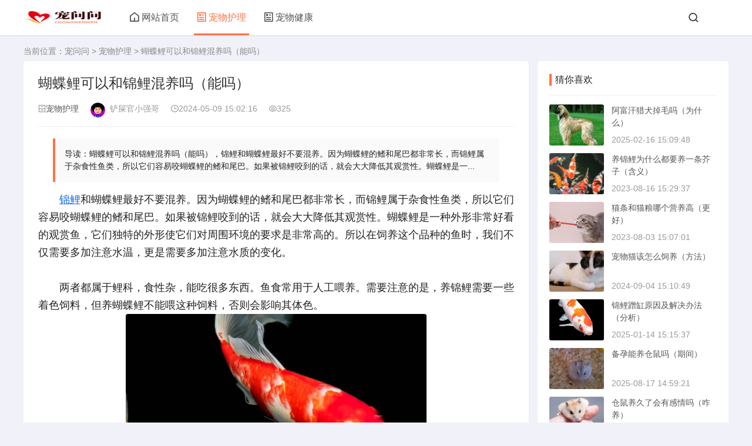

--- FILE ---
content_type: text/html
request_url: https://www.chongwenwen.com/p/3129.html
body_size: 4556
content:
<!doctype html>
<html xmlns="http://www.w3.org/1999/xhtml">
<head>
<meta charset="utf-8"/>
<meta http-equiv="X-UA-Compatible" content="IE=edge"/>
<meta http-equiv="Cache-Control" content="no-siteapp"/>
<meta http-equiv="Cache-Control" content="no-transform"/>
<title>蝴蝶鲤可以和锦鲤混养吗（能吗）_宠物护理 - 宠问问</title>
<meta name="keywords" content="蝴蝶鲤可以和锦鲤混养吗（能吗）"/>
<meta name="description" content="蝴蝶鲤可以和锦鲤混养吗（能吗），锦鲤和蝴蝶鲤最好不要混养。因为蝴蝶鲤的鳍和尾巴都非常长，而锦鲤属于杂食性鱼类，所以它们容易咬蝴蝶鲤的鳍和尾巴。如果被锦鲤咬到的话，就会大大降低其观赏性。蝴蝶鲤是一..."/>
<meta name="renderer" content="webkit"/>
<meta name="applicable-device" content="pc,mobile"/>
<meta name="viewport" content="width=device-width,initial-scale=1"/>
<meta property="og:title" content="蝴蝶鲤可以和锦鲤混养吗（能吗）_宠物护理 - 宠问问"/>
<meta property="og:description" content="蝴蝶鲤可以和锦鲤混养吗（能吗），锦鲤和蝴蝶鲤最好不要混养。因为蝴蝶鲤的鳍和尾巴都非常长，而锦鲤属于杂食性鱼类，所以它们容易咬蝴蝶鲤的鳍和尾巴。如果被锦鲤咬到的话，就会大大降低其观赏性。蝴蝶鲤是一..."/>
<meta property="og:image" content="https://www.chongwenwen.com/i/small1babbf5ca67a3678b46fddca2af862b61715238166.png"/>
<meta property="og:url" content="https://www.chongwenwen.com/p/3129.html"/>
<meta property="og:site_name" content="宠问问"/>
<meta property="og:type" content="article"/>
<link rel="canonical" href="https://www.chongwenwen.com/p/3129.html"/>
<link rel="stylesheet" href="https://www.chongwenwen.com/static/css/style.css"/>
<link rel="stylesheet" href="https://www.chongwenwen.com/static/css/zoomify.min.css"/>
</head>
<body>
<header class="header-navigation" id="header">
<nav>
<div class="logo">
<a href="https://www.chongwenwen.com/"><img src="https://www.chongwenwen.com/static/picture/logo.png" alt="宠问问"/></a>
</div>
<ul id="starlist">
<li class="navbar-item">
<a href="https://www.chongwenwen.com/" rel="nofollow"><i class="jzicon-home"></i>网站首页</a>
</li>
<li class="navbar-item selected">
<a href="https://www.chongwenwen.com/huli/" rel="nofollow"><i class="jzicon-article"></i>宠物护理</a>
</li>
<li class="navbar-item">
<a href="https://www.chongwenwen.com/jiankang/" rel="nofollow"><i class="jzicon-article"></i>宠物健康</a>
</li>
</ul>
<div class="fademask"></div>
<div id="mnavh">
<span class="mobile-menu jzicon-menu"></span>
</div>
<div class="searchbox ycomm">
<span class="search-btn jzicon-search"></span>
</div>
<form id="searchform" method="post" class="b-nav-search_wrap" action="https://www.chongwenwen.com/e/search/index.php">
<input type="hidden" name="show" value="title,newstext"/>
<input name="keyboard" type="search" placeholder="请输入关键字" class="b-nav-search_input w-input" autocomplete="off"/>
<button>
<i class="jzicon-search"></i>
</button>
</form>
</nav>
</header>
<div class="article">
<div class="sitemap">当前位置：<a href="https://www.chongwenwen.com/" rel="nofollow">宠问问</a>&nbsp;>&nbsp;<a href="https://www.chongwenwen.com/huli/" rel="nofollow">宠物护理</a>&nbsp;>&nbsp;蝴蝶鲤可以和锦鲤混养吗（能吗）</div>
<div id="jzblog">
<div class="ra_box">
<div class="main">
<div class="infosbox">
<div class="newsview">
<h1>蝴蝶鲤可以和锦鲤混养吗（能吗）</h1>
<div class="bloginfo">
<ul>
<li class="lmname"><span class="jzicon-archive-drawer"></span><a href="https://www.chongwenwen.com/huli/" rel="nofollow">宠物护理</a></li>
<li class="author"><img alt="铲屎官小强哥" src="https://www.chongwenwen.com/static/picture/img.svg" class="avatar"/>铲屎官小强哥</li>
<li class="timer"><span class="jzicon-time"></span>2024-05-09 15:02:16</li>
<li class="view"><span class="jzicon-eye"></span><script src=https://www.chongwenwen.com/e/public/ViewClick/?classid=1&id=3129&addclick=1></script></li>
</ul>
</div>
<div class="copyright">
<blockquote>导读：蝴蝶鲤可以和锦鲤混养吗（能吗），锦鲤和蝴蝶鲤最好不要混养。因为蝴蝶鲤的鳍和尾巴都非常长，而锦鲤属于杂食性鱼类，所以它们容易咬蝴蝶鲤的鳍和尾巴。如果被锦鲤咬到的话，就会大大降低其观赏性。蝴蝶鲤是一...
</blockquote>
</div>
<div class="news_con" id="showmoreArticleWrap">
<div class="cinfos">　　<a href=https://www.chongwenwen.com/e/tags/?tagname=锦鲤 target=_blank class=infotextkey>锦鲤</a>和蝴蝶鲤最好不要混养。因为蝴蝶鲤的鳍和尾巴都非常长，而锦鲤属于杂食性鱼类，所以它们容易咬蝴蝶鲤的鳍和尾巴。如果被锦鲤咬到的话，就会大大降低其观赏性。蝴蝶鲤是一种外形非常好看的观赏鱼，它们独特的外形使它们对周围环境的要求是非常高的。所以在饲养这个品种的鱼时，我们不仅需要多加注意水温，更是需要多加注意水质的变化。<br /><br />　　两者都属于鲤科，食性杂，能吃很多东西。鱼食常用于人工喂养。需要注意的是，养锦鲤需要一些着色饲料，但养蝴蝶鲤不能喂这种饲料，否则会影响其体色。
<div style="text-align: center;"><img alt="" src="https://www.chongwenwen.com/i/1babbf5ca67a3678b46fddca2af862b6.png" style="width: 601px; height: 402px;" /></div><br />　　饲养蝴蝶鲤的过水时间一定要长一点，主要是为了它们能够在最短的时间内快速的适应环境，安全的度过应激反应期。在此期间可以适当加大氧气量，以便于它们更好的呼吸，鱼缸里也是可以少量加盐，用以缓解它们的紧张情绪，但是不宜过量。<br /><br />　　饲养蝴蝶锦鲤过滤要强大，但是水流也不要过于旺盛，因为蝴蝶锦鲤的行动力不是太好，水流过大会影响蝴蝶锦鲤正常的运动能力。此外，如果鱼缸里一点水流也没有也不行。因为这样它们就会长期的趴在缸底，长期如此对它们的身体来说不太好。</div>
</div>
</div>
<div class="nextinfo">
<p class="prev"><span>上一篇</span><br/><a href='https://www.chongwenwen.com/p/3128.html'>锦鲤怎样养又圆又胖（好体型）</a></p>
<p class="next"><span>下一篇</span><br/><a href='https://www.chongwenwen.com/p/3130.html'>锦鲤冬季喂什么饲料（比较好）</a></p>
</div>
</div>
<div class="related-list">
<h3 class="shugang">相关推荐</h3>
<ul><li>
<a href="https://www.chongwenwen.com/p/3894.html" target="_blank">
<i><img class="lazyload" data-src="https://www.chongwenwen.com/i/smalldf275e75d1c88903277a53e104d62e881721891638.png" alt="比乐狗粮是哪里生产的（品牌）"/></i>
<p>比乐狗粮是哪里生产的（品牌）</p>
</a>
</li><li>
<a href="https://www.chongwenwen.com/p/7226.html" target="_blank">
<i><img class="lazyload" data-src="https://www.chongwenwen.com/i/small00c448d328cd36587e860984d06534641758091200.png" alt="仓鼠可以吃鸡肉吗（熟的还是生的）"/></i>
<p>仓鼠可以吃鸡肉吗（熟的还是生的）</p>
</a>
</li><li>
<a href="https://www.chongwenwen.com/p/3.html" target="_blank">
<i><img class="lazyload" data-src="https://www.chongwenwen.com/i/smalld1e72db71939a5732f25916fa99e6cc01686471406.png" alt="猫绝育后性格会改变吗（会恨主人吗）"/></i>
<p>猫绝育后性格会改变吗（会恨主人吗）</p>
</a>
</li><li>
<a href="https://www.chongwenwen.com/p/7233.html" target="_blank">
<i><img class="lazyload" data-src="https://www.chongwenwen.com/i/small641ee04efc59bdef52a818c13db7ed891758263744.png" alt="仓鼠会越狱吗（一般会躲在哪儿）"/></i>
<p>仓鼠会越狱吗（一般会躲在哪儿）</p>
</a>
</li><li>
<a href="https://www.chongwenwen.com/p/6850.html" target="_blank">
<i><img class="lazyload" data-src="https://www.chongwenwen.com/i/small09ed1430bdfa94a0384541a51c32e88a1750834968.png" alt="德系锦鲤和日本锦鲤哪个好养（区别）"/></i>
<p>德系锦鲤和日本锦鲤哪个好养（区别）</p>
</a>
</li><li>
<a href="https://www.chongwenwen.com/p/6216.html" target="_blank">
<i><img class="lazyload" data-src="https://www.chongwenwen.com/i/small274f10ab937245ae89eab361b3c2dd521743145990.png" alt="雪纳瑞和约克夏的区别（是什么）"/></i>
<p>雪纳瑞和约克夏的区别（是什么）</p>
</a>
</li><li>
<a href="https://www.chongwenwen.com/p/4159.html" target="_blank">
<i><img class="lazyload" data-src="https://www.chongwenwen.com/i/small15e2962fca90cce491200292716dc7c11724223858.png" alt="常见的宠物狗有哪些（品种）"/></i>
<p>常见的宠物狗有哪些（品种）</p>
</a>
</li><li>
<a href="https://www.chongwenwen.com/p/3214.html" target="_blank">
<i><img class="lazyload" data-src="https://www.chongwenwen.com/i/small142111f20f7dc63d1b0ff9948deea9151715930117.png" alt="八哥鸟臭味重怎么解决（怎么办）"/></i>
<p>八哥鸟臭味重怎么解决（怎么办）</p>
</a>
</li><li>
<a href="https://www.chongwenwen.com/p/1234.html" target="_blank">
<i><img class="lazyload" data-src="https://www.chongwenwen.com/i/smallffba10b32bc9af89882facff1bd1fc6d1698131931.png" alt="羊驼可以当宠物养吗（好吗）"/></i>
<p>羊驼可以当宠物养吗（好吗）</p>
</a>
</li><li>
<a href="https://www.chongwenwen.com/p/5236.html" target="_blank">
<i><img class="lazyload" data-src="https://www.chongwenwen.com/i/smalla382e2bf7faf04243f20461706a7e0b71733555945.png" alt="如何训练猫咪听话（方法）"/></i>
<p>如何训练猫咪听话（方法）</p>
</a>
</li><li>
<a href="https://www.chongwenwen.com/p/678.html" target="_blank">
<i><img class="lazyload" data-src="https://www.chongwenwen.com/i/small11c013f701ecf5e2e1209980465edde11693292459.png" alt="虎皮鹦鹉讨厌主人的表现（有哪些）"/></i>
<p>虎皮鹦鹉讨厌主人的表现（有哪些）</p>
</a>
</li><li>
<a href="https://www.chongwenwen.com/p/3129.html" target="_blank">
<i><img class="lazyload" data-src="https://www.chongwenwen.com/i/small1babbf5ca67a3678b46fddca2af862b61715238166.png" alt="蝴蝶鲤可以和锦鲤混养吗（能吗）"/></i>
<p>蝴蝶鲤可以和锦鲤混养吗（能吗）</p>
</a>
</li>
</ul>
</div>
</div>
</div>
<div class="aside l_box">
<div class="sidebar" id="side-new-article-item">
<div class="side-title"><h3 class="function_t">猜你喜欢</h3></div>
<ul><li class="widlist">
<a href="https://www.chongwenwen.com/p/5855.html" target="_blank" rel="nofollow"><i class="gx"><img class="lazyload" data-src="https://www.chongwenwen.com/i/smallcc0d6d28256ebbe89a45a967d3dd0e911739689817.png" alt="阿富汗猎犬掉毛吗（为什么）"/></i></a>
<h3><a href="https://www.chongwenwen.com/p/5855.html" target="_blank" rel="nofollow">阿富汗猎犬掉毛吗（为什么）</a></h3>
<div class="sidefoot"><span>2025-02-16 15:09:48</span></div>
</li><li class="widlist">
<a href="https://www.chongwenwen.com/p/556.html" target="_blank" rel="nofollow"><i class="gx"><img class="lazyload" data-src="https://www.chongwenwen.com/i/smallda80c70c710f9c681bc51d3e77b71fd91692171004.png" alt="养锦鲤为什么都要养一条芥子（含义）"/></i></a>
<h3><a href="https://www.chongwenwen.com/p/556.html" target="_blank" rel="nofollow">养锦鲤为什么都要养一条芥子（含义）</a></h3>
<div class="sidefoot"><span>2023-08-16 15:29:37</span></div>
</li><li class="widlist">
<a href="https://www.chongwenwen.com/p/420.html" target="_blank" rel="nofollow"><i class="gx"><img class="lazyload" data-src="https://www.chongwenwen.com/i/smallc9b345f82aa52e94a52597eea06f98371691046451.png" alt="猫条和猫粮哪个营养高（更好）"/></i></a>
<h3><a href="https://www.chongwenwen.com/p/420.html" target="_blank" rel="nofollow">猫条和猫粮哪个营养高（更好）</a></h3>
<div class="sidefoot"><span>2023-08-03 15:07:01</span></div>
</li><li class="widlist">
<a href="https://www.chongwenwen.com/p/4301.html" target="_blank" rel="nofollow"><i class="gx"><img class="lazyload" data-src="https://www.chongwenwen.com/i/small02329c970c41cd3d1bd5217d450f94051725433886.png" alt="宠物猫该怎么饲养（方法）"/></i></a>
<h3><a href="https://www.chongwenwen.com/p/4301.html" target="_blank" rel="nofollow">宠物猫该怎么饲养（方法）</a></h3>
<div class="sidefoot"><span>2024-09-04 15:10:49</span></div>
</li><li class="widlist">
<a href="https://www.chongwenwen.com/p/5597.html" target="_blank" rel="nofollow"><i class="gx"><img class="lazyload" data-src="https://www.chongwenwen.com/i/smallf8c2fcd16074689246993fda11ee46ed1736838967.png" alt="锦鲤蹭缸原因及解决办法（分析）"/></i></a>
<h3><a href="https://www.chongwenwen.com/p/5597.html" target="_blank" rel="nofollow">锦鲤蹭缸原因及解决办法（分析）</a></h3>
<div class="sidefoot"><span>2025-01-14 15:15:37</span></div>
</li><li class="widlist">
<a href="https://www.chongwenwen.com/p/7093.html" target="_blank" rel="nofollow"><i class="gx"><img class="lazyload" data-src="https://www.chongwenwen.com/i/smallf5b2a87d00686dc9829ccf5d391fc7b81755414001.png" alt="备孕能养仓鼠吗（期间）"/></i></a>
<h3><a href="https://www.chongwenwen.com/p/7093.html" target="_blank" rel="nofollow">备孕能养仓鼠吗（期间）</a></h3>
<div class="sidefoot"><span>2025-08-17 14:59:21</span></div>
</li><li class="widlist">
<a href="https://www.chongwenwen.com/p/591.html" target="_blank" rel="nofollow"><i class="gx"><img class="lazyload" data-src="https://www.chongwenwen.com/i/smalld68f05778cac854db406f65fdf73f7181692515463.png" alt="仓鼠养久了会有感情吗（咋养）"/></i></a>
<h3><a href="https://www.chongwenwen.com/p/591.html" target="_blank" rel="nofollow">仓鼠养久了会有感情吗（咋养）</a></h3>
<div class="sidefoot"><span>2023-08-20 15:10:33</span></div>
</li><li class="widlist">
<a href="https://www.chongwenwen.com/p/4338.html" target="_blank" rel="nofollow"><i class="gx"><img class="lazyload" data-src="https://www.chongwenwen.com/i/small8c68c9f4f7840ade38e93ed0f79beba51725778850.png" alt="宠物小螃蟹吃什么（怎么养活）"/></i></a>
<h3><a href="https://www.chongwenwen.com/p/4338.html" target="_blank" rel="nofollow">宠物小螃蟹吃什么（怎么养活）</a></h3>
<div class="sidefoot"><span>2024-09-08 15:00:04</span></div>
</li><li class="widlist">
<a href="https://www.chongwenwen.com/p/389.html" target="_blank" rel="nofollow"><i class="gx"><img class="lazyload" data-src="https://www.chongwenwen.com/i/smallb21f3600df882f1a09139c5a1f110c081690787034.png" alt="边牧适合吃什么狗粮（性价比高）"/></i></a>
<h3><a href="https://www.chongwenwen.com/p/389.html" target="_blank" rel="nofollow">边牧适合吃什么狗粮（性价比高）</a></h3>
<div class="sidefoot"><span>2023-07-31 15:02:54</span></div>
</li><li class="widlist">
<a href="https://www.chongwenwen.com/p/3129.html" target="_blank" rel="nofollow"><i class="gx"><img class="lazyload" data-src="https://www.chongwenwen.com/i/small1babbf5ca67a3678b46fddca2af862b61715238166.png" alt="蝴蝶鲤可以和锦鲤混养吗（能吗）"/></i></a>
<h3><a href="https://www.chongwenwen.com/p/3129.html" target="_blank" rel="nofollow">蝴蝶鲤可以和锦鲤混养吗（能吗）</a></h3>
<div class="sidefoot"><span>2024-05-09 15:02:16</span></div>
</li>
</ul>
</div>
</div>
</div>
</div>
<footer>
<p><a href="https://www.chongwenwen.com/">宠问问</a> <a href="https://beian.miit.gov.cn/" target="_blank" rel="nofollow">渝ICP备2023006829号</a></p>
</footer>
<span id="go-to-top"></span>
<script src="https://www.chongwenwen.com/static/js/jquery-2.2.4.min.js"></script>
<script src="https://www.chongwenwen.com/static/js/side.js"></script>
<script src="https://www.chongwenwen.com/static/js/custom.js"></script>
<script src="https://www.chongwenwen.com/static/js/hc-sticky.js"></script>
<script src="https://www.chongwenwen.com/static/js/lazyload.js"></script>
<script src="https://www.chongwenwen.com/static/js/zoomify.min.js"></script>
<div class="pctl"></div>
<div class="waptl"></div>
</body>
</html>

--- FILE ---
content_type: text/html; charset=utf-8
request_url: https://www.chongwenwen.com/e/public/ViewClick/?classid=1&id=3129&addclick=1
body_size: -68
content:
document.write('325');